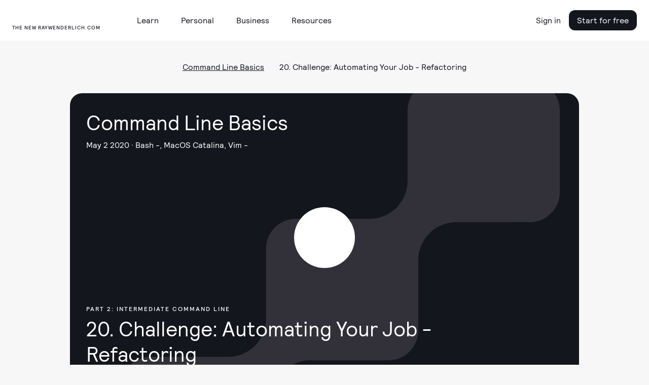

--- FILE ---
content_type: image/svg+xml
request_url: https://assets.carolus.kodeco.com/assets/murakami/backgrounds/domain-pattern-e91ab1919aa70863f57140f46a3ad0963245dbecaf37cf4f1b7a8f24f1837ec1.svg
body_size: 408
content:
<svg width="913" height="602" viewBox="0 0 913 602" xmlns="http://www.w3.org/2000/svg">
<path d="M395.504 555.528H556.907C591.065 555.528 618.855 527.736 618.855 493.58V347.227C618.855 303.687 654.301 268.33 697.739 268.33H851.058C885.21 268.33 913 240.538 913 206.382V35.9477C913 1.7917 885.21 -26 851.058 -26H658.518C624.361 -26 596.571 1.7917 596.571 35.9477V182.384C596.571 225.919 561.125 261.28 517.687 261.28H364.363C330.205 261.28 302.415 289.067 302.415 323.223V469.576C302.415 513.111 266.969 548.468 223.531 548.468H61.9473C27.7899 548.468 0 576.26 0 610.431V780.686C0 814.842 27.7899 842.633 61.9473 842.633H223.433C266.969 842.633 302.317 878.078 302.317 921.53V1067.88C302.317 1102.04 330.107 1129.83 364.265 1129.83H517.579C561.114 1129.83 596.463 1165.28 596.463 1208.73V1349.05C596.463 1383.21 624.248 1411 658.405 1411H850.955C885.112 1411 912.902 1383.21 912.902 1349.05V1178.78C912.902 1144.62 885.112 1116.83 850.955 1116.83H697.667C654.131 1116.83 618.782 1081.39 618.782 1037.94V897.609C618.782 863.453 590.998 835.661 556.84 835.661H395.463C351.927 835.661 316.578 800.217 316.578 756.769V634.337C316.578 590.802 352.025 555.44 395.463 555.44L395.504 555.528Z"/>
</svg>
